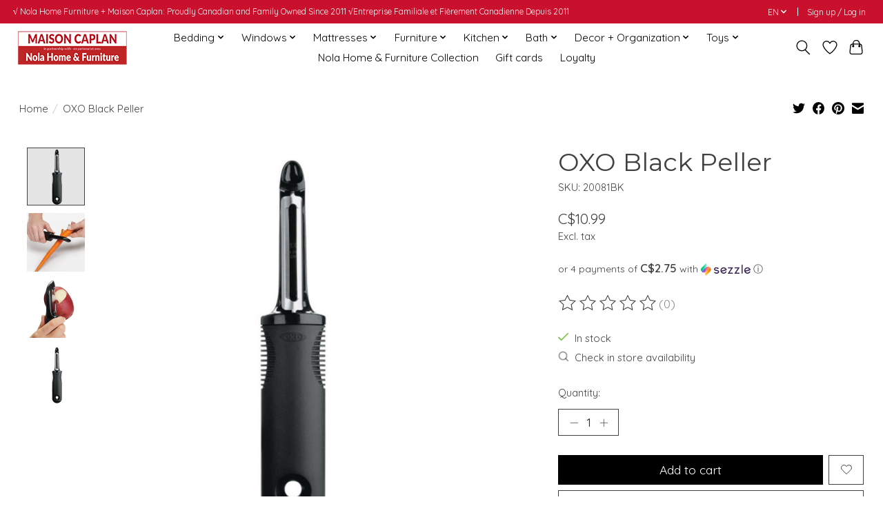

--- FILE ---
content_type: text/javascript;charset=utf-8
request_url: https://www.maisoncaplan.com/en/services/stats/pageview.js?product=21164024&hash=b898
body_size: -415
content:
// SEOshop 19-01-2026 10:10:19